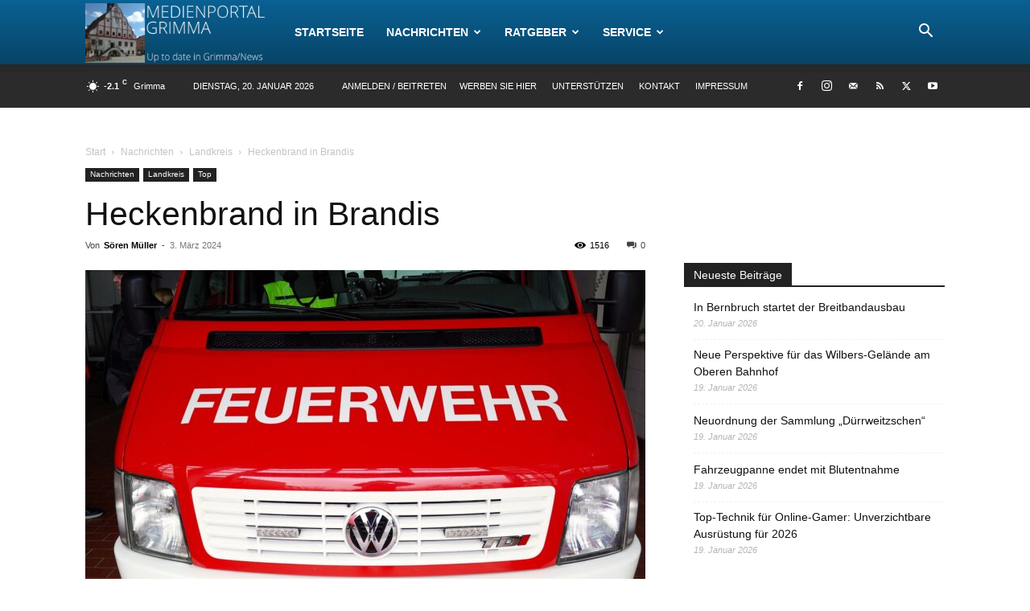

--- FILE ---
content_type: text/html; charset=UTF-8
request_url: https://medienportal-grimma.de/wp-admin/admin-ajax.php?td_theme_name=Newspaper&v=12.6.3
body_size: -298
content:
{"41651":1516}